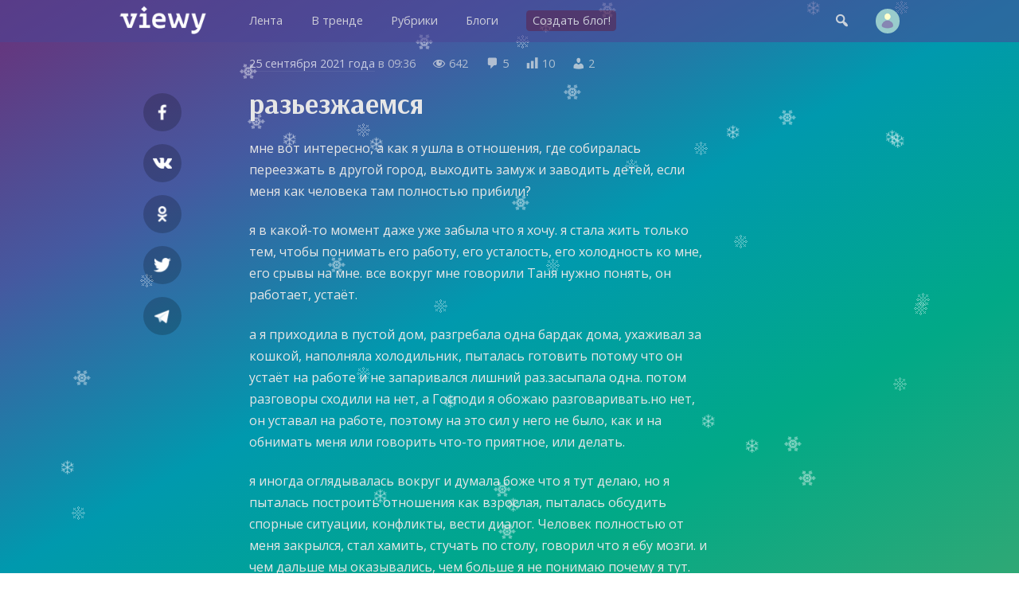

--- FILE ---
content_type: text/html; charset=UTF-8
request_url: https://viewy.ru/note/69500844
body_size: 7868
content:
<!DOCTYPE html>
<html lang="ru" prefix="og: https://ogp.me/ns#">
<head>
<meta content="ru" http-equiv="Content-Language">
<meta content="text/html; charset=utf-8" http-equiv="Content-Type">
<meta content="width=device-width,user-scalable=no" name="viewport">
<meta content="no-cache" http-equiv="pragma">
<meta content="no-cache" http-equiv="Cache-Control">


<title>разьезжаемся – AHUENAYAYA, Личное — Viewy</title>

<meta property="robots" content="all">
<link rel="icon" type="image/png" href="https://viewy.ru/favicon.ico">
<link rel="apple-touch-icon" type="image/x-icon" href="https://viewy.ru/favicon/favicon-144.png">
<link rel="apple-touch-icon-precomposed" href="https://viewy.ru/favicon/favicon-152.png">
<link rel="icon" type="image/png" href="https://viewy.ru/favicon/favicon-32.png" sizes="32x32">
<link rel="icon" type="image/png" href="https://viewy.ru/favicon/favicon-57.png" sizes="57x57">
<link rel="icon" type="image/png" href="https://viewy.ru/favicon/favicon-76.png" sizes="76x76">
<link rel="icon" type="image/png" href="https://viewy.ru/favicon/favicon-96.png" sizes="96x96">
<link rel="icon" type="image/png" href="https://viewy.ru/favicon/favicon-120.png" sizes="120x120">
<link rel="icon" type="image/png" href="https://viewy.ru/favicon/favicon-128.png" sizes="128x128">
<link rel="icon" type="image/png" href="https://viewy.ru/favicon/favicon-144.png" sizes="144x144">
<link rel="icon" type="image/png" href="https://viewy.ru/favicon/favicon-152.png" sizes="152x152">
<link rel="icon" type="image/png" href="https://viewy.ru/favicon/favicon-180.png" sizes="180x180">
<link rel="icon" type="image/png" href="https://viewy.ru/favicon/favicon-196.png" sizes="196x196">
<link rel="icon" type="image/png" href="https://viewy.ru/favicon/favicon-256.png" sizes="256x256">
<meta property="og:site_name" content="Viewy">
<meta property="og:url" content="https://viewy.ru/note/69500844">
<meta property="ya:ovs:adult" content="false">
<meta property="ya:ovs:allow_embed" content="true">
<script src="https://viewy.ru/core/java/scale.js" type="text/javascript"></script>
<script src="https://viewy.ru/core/java/snow.js" type="text/javascript"></script>
<link href="https://viewy.ru/note/69500844" rel="canonical">
<link href="https://viewy.ru/core/style.css" rel="stylesheet" type="text/css">
<link href="https://viewy.ru/core/_default.css" rel="stylesheet" type="text/css" id="user-style">
<link href="https://viewy.ru/core/mobiles.css" rel="stylesheet" type="text/css">
<link href="https://viewy.ru/core/desktop.css" rel="stylesheet" type="text/css">
<link href="https://viewy.ru/sitemap/sitemap.xml" rel="sitemap" type="application/xml">
<!-- Yandex.Metrika counter -->
<script type="text/javascript" >
   (function(m,e,t,r,i,k,a){m[i]=m[i]||function(){(m[i].a=m[i].a||[]).push(arguments)};
   m[i].l=1*new Date();k=e.createElement(t),a=e.getElementsByTagName(t)[0],k.async=1,k.src=r,a.parentNode.insertBefore(k,a)})
   (window, document, "script", "https://mc.yandex.ru/metrika/tag.js", "ym");

   ym(55685047, "init", {
        clickmap:true,
        trackLinks:true,
        accurateTrackBounce:true
   });
</script>
<noscript><div><img src="https://mc.yandex.ru/watch/55685047" style="position:absolute; left:-9999px;" alt="" /></div></noscript>
<!-- /Yandex.Metrika counter -->
<!-- Global site tag (gtag.js) - Google Analytics -->
<script async src="https://www.googletagmanager.com/gtag/js?id=UA-152424751-1"></script>
<script>
  window.dataLayer = window.dataLayer || [];
  function gtag(){dataLayer.push(arguments);}
  gtag('js', new Date());

  gtag('config', 'UA-152424751-1');
</script>

<script src="https://viewy.ru/core/java/page.js" type="text/javascript"></script>

<meta property="title" content="разьезжаемся – AHUENAYAYA, Личное">
<meta property="og:title" content="разьезжаемся – AHUENAYAYA, Личное">
<meta property="twitter:title" content="разьезжаемся – AHUENAYAYA, Личное">
<meta property="og:type" content="article">
<meta property="og:locale" content="ru_RU">
<meta property="og:image" content="https://viewy.ru/favicon/favicon-256.png">
<meta property="og:image:type" content="image/png">
<meta property="og:image:secure_url" content="https://viewy.ru/favicon/favicon-256.png">

<meta property="og:updated_time" content="2021-09-25 09:36:06">

<meta property="og:article:published_time" content="2021-09-25 09:36:06">
<meta property="og:article:modified_time" content="2021-09-25 09:36:06">

<meta property="og:article:author" content="https://viewy.ru/ahuenayaya" />

<meta property="vk:image" content="https://viewy.ru/favicon/favicon-256.png">
<meta property="twitter:card" content="summary_large_image">

<meta name="description" content="мне вот интересно, а как я ушла в отношения, где собиралась переезжать в другой город, выходить замуж и заводить детей, если меня как человека там полностью прибили?
я в какой-то момент даже уже за...">
<meta property="og:description" content="мне вот интересно, а как я ушла в отношения, где собиралась переезжать в другой город, выходить замуж и заводить детей, если меня как человека там полностью прибили?
я в какой-то момент даже уже за...">
<meta property="twitter:description" content="мне вот интересно, а как я ушла в отношения, где собиралась переезжать в другой город, выходить замуж и заводить детей, если меня как человека там полностью прибили?
я в какой-то момент даже уже за...">

<meta content="AHUENAYAYA, Личное, блог, вьюи, viewy, персональный блог, личный блог, мысли, чувства, заметки" name="keywords">

</head>

<body id="main">

<div class="tone" id="tone" style="display:none;" onclick="hideblock('tone'); hideblock('search'); hideblock('user-info'); hideblock('piclist-form'); hideblock('cover-form');">
	<div class="help">Чтобы вернуться — просто нажмите в любом месте на затемненном фоне</div>
</div>
<div class="search" id="search" style="display:none;">
	<div class="margin">
		<form id="qform" action="https://viewy.ru/search/" method="get">
			<input id="q" name="q" autofocus="autofocus">
		</form>
	</div>
</div>
<div id="user-info" class="user-info" style="display:none">
	<div class="margin">
		<div class="user-menu">
			<form class="enter" method="post">
				<input class="login" name="login">
				<input class="password" name="password" type="password">
				<input value="run" type="hidden" name="go">
				<input class="run" type="submit" value="Войти">
				<a class="reg" href="https://viewy.ru/register/">Регистрация</a>
				<div class="old"><a href="https://viewy.ru/restore/">Забыли пароль?</a></div>
			</form>
		</div>
	</div>
</div>
<div id="topper" class="top" style="left: 0px; right: 0px; top: 0px">
	<div class="margin">
		<div class="padding">
			<div class="logo"><a href="https://viewy.ru"></a></div>
			<div class="busy" id="menu-tone" style="display: none" onclick="hideblock('menu-tone'); document.getElementById('menu').className = 'menu';"></div>
			<div class="menu" id="menu" style>
			<nav itemscope itemtype="http://schema.org/SiteNavigationElement">
				<ul>
					<li itemprop="name" class="view-mobile"><a itemprop="url" href="https://viewy.ru">Главная</a></li>
					<li itemprop="name" ><a itemprop="url" href="https://viewy.ru/list/">Лента</a></li>
					<li itemprop="name" ><a itemprop="url" href="https://viewy.ru/hot/">В тренде</a></li>
					<li itemprop="name" ><a itemprop="url" href="https://viewy.ru/cat/">Рубрики</a></li>
					<li itemprop="name" ><a itemprop="url" href="https://viewy.ru/blog/">Блоги</a></li>
					<hr class="view-mobile">
					<li itemprop="name" ><a itemprop="url" href="https://viewy.ru/register/"><span class="new">Создать блог!</span></a></li>
					<hr class="view-mobile">
					<li itemprop="name" class="view-mobile"><a itemprop="url" href="https://viewy.ru/support/"><span>Блог проекта</span></a></li>
					<li itemprop="name" class="view-mobile"><a itemprop="url" href="mailto:mail@viewy.ru"><span>Написать нам</span></a></li>

				</ul>
			</nav>
			</div>
			<div class="user">
				<div class="top-icon view-mobile" onclick="showblock('menu-tone'); document.getElementById('menu').className = 'menu-smart';">&#xf349;</div>
				<div class="top-icon" onclick="showblock('tone'); showblock('search'); document.getElementById('q').focus();">&#xf179;</div>
				<div class="user-pic" onclick="showblock('tone'); showblock('user-info');" ></div>
			</div>
		</div>
	</div>
</div>


<iframe name="ajax" id="ajax" style="display: none" src="https://viewy.ru/core/count/note.php?note=69500844"></iframe>
<div id="run" style="display: none"></div>

<div class="content">
	<div class="margin">
		<div class="padding">
			<div class="side-left" id="sl">
				<div class="sb fb"><a rel="nofollow" target="_blank" href="https://facebook.com/sharer/sharer.php?u=https://viewy.ru/note/69500844"></a></div>
				<div class="sb vkontakte"><a rel="nofollow" target="_blank" href="https://vk.com/share.php?url=https://viewy.ru/note/69500844"></a></div>
				<div class="sb ok"><a rel="nofollow" target="_blank" href="https://connect.ok.ru/offer?url=https://viewy.ru/note/69500844"></a></div>
				<div class="sb twitt"><a rel="nofollow" target="_blank" href="https://twitter.com/share?url=https://viewy.ru/note/69500844&text=%D1%80%D0%B0%D0%B7%D1%8C%D0%B5%D0%B7%D0%B6%D0%B0%D0%B5%D0%BC%D1%81%D1%8F+%E2%80%93+AHUENAYAYA%2C+%D0%9B%D0%B8%D1%87%D0%BD%D0%BE%D0%B5"></a></div>
				<div class="sb tme"><a rel="nofollow" target="_blank" href="https://telegram.me/share/url?url=https://viewy.ru/note/69500844&text=%D1%80%D0%B0%D0%B7%D1%8C%D0%B5%D0%B7%D0%B6%D0%B0%D0%B5%D0%BC%D1%81%D1%8F+%E2%80%93+AHUENAYAYA%2C+%D0%9B%D0%B8%D1%87%D0%BD%D0%BE%D0%B5"></a></div>
			</div>
			<div class="side-right" id="sr">
			</div>
			<article itemscope itemtype="http://schema.org/Article">
				<link itemprop="url" href="https://viewy.ru/note/69500844">
				<link itemprop="mainEntityOfPage" itemtype="http://schema.org/WebPage" href="https://viewy.ru/note/69500844">
				<link itemprop="image" href="https://viewy.ru/favicon/favicon-256.png">
				<meta itemprop="dateCreated" content="2021-09-25T09:36:06+03:00">
				<meta itemprop="datePublished" content="2021-09-25T09:36:06+03:00">
				<meta itemprop="dateModified" content="2021-09-25T09:36:06+03:00">
				<meta itemprop="keywords" content="AHUENAYAYA, Личное, блог, вьюи, viewy, персональный блог, личный блог, мысли, чувства, заметки">

				<div class="data">
					<span class="view-desktop"><a href="https://viewy.ru/archive/note/2021-09-25">25 сентября 2021 года</a> в</span><span class="view-mobile"><a href="https://viewy.ru/archive/note/2021-09-25">25.09.2021</a></span> 09:36					<span class="dash-right">&#xf177;</span> 642					<span class="dash-right">&#xf101;</span> <span itemprop="commentCount">5</span>
					<span class="dash-right view-desktop">&#xf185;</span> <span class="view-desktop">10</span>
					<span class="dash-right view-desktop">&#xf110;</span> <span class="view-desktop">2</span>
					
					<span itemprop="interactionStatistic" itemscope itemtype="http://schema.org/InteractionCounter">
					    <meta itemprop="interactionType" content="http://schema.org/ReadAction">
					    <meta itemprop="userInteractionCount" content="642">
				  	</span>  

					<span itemprop="interactionStatistic" itemscope itemtype="http://schema.org/InteractionCounter">
						<meta itemprop="interactionType" content="http://schema.org/CommentAction">
						<meta itemprop="userInteractionCount" content="5">
					</span>

					<span itemprop="interactionStatistic" itemscope itemtype="http://schema.org/InteractionCounter">
						<meta itemprop="interactionType" content="http://schema.org/LikeAction">
						<meta itemprop="userInteractionCount" content="2">
					</span>
				   
				    <span itemprop="interactionStatistic" itemscope itemtype="http://schema.org/InteractionCounter">
						<meta itemprop="interactionType" content="http://schema.org/DislikeAction">
						<meta itemprop="userInteractionCount" content="0">
					</span>
				</div>
				<h1 itemprop="headline name">разьезжаемся</h1>
				<div class="highart" itemprop="articleBody"><p>мне вот интересно, а как я ушла в отношения, где собиралась переезжать в другой город, выходить замуж и заводить детей, если меня как человека там полностью прибили?</p>
<p>я в какой-то момент даже уже забыла что я хочу. я стала жить только тем, чтобы понимать его работу, его усталость, его холодность ко мне, его срывы на мне. все вокруг мне говорили Таня нужно понять, он работает, устаёт.</p>
<p>а я приходила в пустой дом, разгребала одна бардак дома, ухаживал за кошкой, наполняла холодильник, пыталась готовить потому что он устаёт на работе и не запаривался лишний раз.засыпала одна. потом разговоры сходили на нет, а Господи я обожаю разговаривать.но нет, он уставал на работе, поэтому на это сил у него не было, как и на обнимать меня или говорить что-то приятное, или делать.</p>
<p>я иногда оглядывалась вокруг и думала боже что я тут делаю, но я пыталась построить отношения как взрослая, пыталась обсудить спорные ситуации, конфликты, вести диалог. Человек полностью от меня закрылся, стал хамить, стучать по столу, говорил что я ебу мозги. и чем дальше мы оказывались, чем больше я не понимаю почему я тут.</p>
<p>честно говоря меня добило то что я категорически против курения, а он знал это и закурил. и закурил после очередной ссоры дома. и тут я поняла что человеку на меня абсолютно плевать. у него есть он и его усталость, а заботы обо мне нет.</p>
<p>жду пока он сьедет, ночую у мамы, планирую сегодня после работы изрядно пореветь, потому что работаю и терплю уже третий день.</p>
<p>собственно все, до двух совместных лет, как и до загса мы не дожили.</p></div>
					<div class="post-info">
						<div style="float: left;">
							<button title="Лайк" class="like" onclick="showblock('tone'); showblock('user-info');">&#xf529;</button>
							<button title="Дизлайк" class="dislike" onclick="showblock('tone'); showblock('user-info');">&#xf542;</button>
						</div>
						<div style="float: right;">
							<button title="Реблог" class="reblog" onclick="showblock('tone'); showblock('user-info');">&#xf515;</button>
							<button title="В избранное" class="favorite" onclick="showblock('tone'); showblock('user-info');">&#xf487;</button>
						</div>
						<div style="clear: both; margin-bottom: 2em;"></div>
					</div>
				<fieldset itemprop="author" itemscope itemtype="http://schema.org/Person" class="origin">
					<legend>Блог</legend>
					<link itemprop="image" href="https://viewy.ru/data/avatar/viewy.jpg">
					<link itemprop="sameAs" href="https://viewy.ru/ahuenayaya">

					<p style="background-image: url('https://viewy.ru/data/avatar/viewy.jpg');" class="publisher" onclick="href('https://viewy.ru/ahuenayaya', event, this);"><a title="Блог" rel="author" href="https://viewy.ru/ahuenayaya"><span itemprop="name">AHUENAYAYA</span></a><br>Это просто Вьюи блог</p>
					<p><span class="dash">&#xf318;</span> <a title="Рубрика" class="nobold" href="https://viewy.ru/category/private">Личное</a></p>
				</fieldset>
				<div itemprop="publisher" itemscope itemtype="http://schema.org/Organization">
					<meta itemprop="name" content="Viewy, Social Network">
					<link itemprop="sameAs" href="https://viewy.ru">
				    <meta itemprop="address" content="Пресненская наб., 12, Москва, Россия">
			        <meta itemprop="telephone" content="+79003083230">
					<div itemprop="logo" itemscope itemtype="https://schema.org/ImageObject">
						<link itemprop="url" href="https://viewy.ru/favicon/favicon-256.png">
						<link itemprop="contentUrl" href="https://viewy.ru/favicon/favicon-256.png">
						<link itemprop="thumbnail" href="https://viewy.ru/favicon/favicon-120.png">
					</div>
				</div>

					
				<div itemprop="comment" itemscope="itemscope" itemtype="http://schema.org/Comment" class="meta-schema">
					<div itemprop="author creator"><a href="https://viewy.ru/raam-pam-paam">RAAM-PAM-PAAM</a></div>
					<meta itemprop="dateCreated" content="2021-09-25T20:28:11+03:00">
					<div itemprop="text">Блин, крепись! Всё, что я могу сказать. Мне после прочтения очень больно за тебя стало...  Наверное, потому что тоже частично это знакомо.<br />
<br />
Хорошо, что тебе хватило смелости решиться и прервать всё это... Хоть я и анонимный пользователь (в смысле, мы не знакомы лично), я желаю тебе сил со всем справиться. И больше счастливых событий, чтобы как можно быстрее излечиться и стать вновь собой. Любимой собой❤️</div>
				</div>
					
				<div itemprop="comment" itemscope="itemscope" itemtype="http://schema.org/Comment" class="meta-schema">
					<div itemprop="author creator"><a href="https://viewy.ru/haifisch">HAIFISCH</a></div>
					<meta itemprop="dateCreated" content="2021-09-25T22:05:37+03:00">
					<div itemprop="text">про &#034;планирую пореветь&#034; пздц откликнулось :с</div>
				</div>
					
				<div itemprop="comment" itemscope="itemscope" itemtype="http://schema.org/Comment" class="meta-schema">
					<div itemprop="author creator"><a href="https://viewy.ru/ahuenayaya">AHUENAYAYA</a></div>
					<meta itemprop="dateCreated" content="2021-09-26T10:46:40+03:00">
					<div itemprop="text">спасибо большое за поддержку❤ мне нужно было давно уйти, но я все думала что обязательно наладиться. но правильно говорится, что человек не меняется и сколько не работай над отношениями, там все такой же человек, глухой к тебе. </div>
				</div>
					
				<div itemprop="comment" itemscope="itemscope" itemtype="http://schema.org/Comment" class="meta-schema">
					<div itemprop="author creator"><a href="https://viewy.ru/ahuenayaya">AHUENAYAYA</a></div>
					<meta itemprop="dateCreated" content="2021-09-26T10:46:59+03:00">
					<div itemprop="text">это взрослая жизнь ?</div>
				</div>
					
				<div itemprop="comment" itemscope="itemscope" itemtype="http://schema.org/Comment" class="meta-schema">
					<div itemprop="author creator"><a href="https://viewy.ru/raam-pam-paam">RAAM-PAM-PAAM</a></div>
					<meta itemprop="dateCreated" content="2021-09-26T17:14:02+03:00">
					<div itemprop="text">AHUENAYAYA, человек меняется в том случае, если сам захочет. И частенько эти изменения только больший урон наносят партнёру... Очень редко эти изменения в лучшую сторону, это правда. Зато теперь чистая страница для всего нового и прекрасного!✨</div>
				</div>
					

			</article>
<script type="text/javascript">
	include('https://viewy.ru/core/block/comment.php?note=69500844&sort=1', 'comment-out');
</script>

			<div class="discus">
				<h2>Комментарии</h2>
				
				<div style="float: right; margin-top: -2.7em">
					<div id="bypop" class="sort-icon checked" title="Сортировать по популярности" onclick="include('https://viewy.ru/core/block/comment.php?note=69500844&sort=1', 'comment-out'); set_cookie('sort_comment', '1'); sortCheck('bypop');">&#xf488;</div>
					<div id="bydate" class="sort-icon" title="Сортировать по времени" onclick="include('https://viewy.ru/core/block/comment.php?note=69500844&sort=2', 'comment-out'); set_cookie('sort_comment', '2'); sortCheck('bydate');">&#xf469;</div>
				</div>
				<div style="float: none; clear: both;">
				<div class="discus-user-pic view-desktop"></div>				<form name="newcom" method="post" enctype="multipart/form-data" action="https://viewy.ru/core/update/comment.php">
					<textarea maxlength="2000" name="comment" onkeyup="gettextareasize('area', 'size', 'send')" onkeydown="gettextareasize('area', 'size', 'send')" id="area" placeholder="Добавить комментарий"></textarea>
					<div id="size" class="discus-calc" style="display:none;"></div>
					<input name="postId" type="hidden" value="69500844">
					<input name="commentId" type="hidden" value="0">
					<input name="request" type="hidden" value="https://viewy.ru/note/69500844">
					<input id="send" class="discus-send" type="submit" value="" style="display:none">
					<div class="tips"><a href="#" onclick="showblock('tone'); showblock('user-info');">Зарегистрируйтесь</a> или <a href="#" onclick="showblock('tone'); showblock('user-info');">войдите</a>, чтобы добавить комментарий</div>				</form>
				<div id="comment-out">
				</div>
				</div>
			</div>
		</div>
	</div>
</div>

<div class="list" id="y1">
	<div class="margin">
		<h3>Новые заметки пользователя</h3>
		<p class="info"><a href="https://viewy.ru/ahuenayaya">AHUENAYAYA — Это просто Вьюи блог</a></p>
		<div class="item-33">
			<div class="padding">
				<div class="teaser tt" style="background-image: url('https://viewy.ru/core/images/note.jpg'); height: 16em;">
					<div id="glow-69605439" class="glow glow-16" style="background: linear-gradient(to top, rgba(0, 0, 0, 0.5) 65%, transparent 90%);" onclick="href('https://viewy.ru/note/69605439', event, this);">
					<a class="item-click" href="https://viewy.ru/note/69605439" style="left: 0px; top: 0px"></a>
						<div class="count-block"><span class="count-icon">&#xf177;</span><span class="count-num">47</span></div>
						<div id="cat-69605439" onclick="href('https://viewy.ru/note/69605439', event, this);" class="catname"><a href="https://viewy.ru/category/private"><span style="background-color: #5A3C8C;">Личное</span></a></div>
						<div class="title" style="padding: 1.2em 1.5em 0.7em 1.5em;">
							<h2>это утро было катастрофой</h2>
						</div>
						<div class="preview"><p>Просто представь:
Ты 7 лет не слышал человека, не видел, не общался, и вот он звонит, и ты как будто всегда с ним был, вот он, рядом, так...</p></div>
						<div id="desc-69605439" class="desc" onclick="href('https://viewy.ru/note/69605439', event, this);"><a href="https://viewy.ru/ahuenayaya"><span class="source">AHUENAYAYA</span></a></div>
					</div>
				</div>
			</div>
		</div>
		<div class="item-33">
			<div class="padding">
				<div class="teaser tt" style="background-image: url('https://viewy.ru/core/images/note.jpg'); height: 16em;">
					<div id="glow-69605438" class="glow glow-16" style="background: linear-gradient(to top, rgba(0, 0, 0, 0.5) 65%, transparent 90%);" onclick="href('https://viewy.ru/note/69605438', event, this);">
					<a class="item-click" href="https://viewy.ru/note/69605438" style="left: 0px; top: 0px"></a>
						<div class="count-block"><span class="count-icon">&#xf177;</span><span class="count-num">48</span></div>
						<div id="cat-69605438" onclick="href('https://viewy.ru/note/69605438', event, this);" class="catname"><a href="https://viewy.ru/category/private"><span style="background-color: #5A3C8C;">Личное</span></a></div>
						<div class="title" style="padding: 1.2em 1.5em 0.7em 1.5em;">
							<h2>Прошло 20 лет с тех пор, как я тебя люблю.</h2>
						</div>
						<div class="preview"><p>Прошло 20 лет с тех пор, как я тебя люблю.Мы познакомились в 15, и вот ты женат и у тебя есть ребенок, а я была замужем развелась.
Нам по...</p></div>
						<div id="desc-69605438" class="desc" onclick="href('https://viewy.ru/note/69605438', event, this);"><a href="https://viewy.ru/ahuenayaya"><span class="source">AHUENAYAYA</span></a></div>
					</div>
				</div>
			</div>
		</div>
		<div class="item-33">
			<div class="padding">
				<div class="teaser tt" style="background-image: url('https://viewy.ru/core/images/note.jpg'); height: 16em;">
					<div id="glow-69602254" class="glow glow-16" style="background: linear-gradient(to top, rgba(0, 0, 0, 0.5) 65%, transparent 90%);" onclick="href('https://viewy.ru/note/69602254', event, this);">
					<a class="item-click" href="https://viewy.ru/note/69602254" style="left: 0px; top: 0px"></a>
						<div class="count-block"><span class="count-icon">&#xf177;</span><span class="count-num">43</span></div>
						<div id="cat-69602254" onclick="href('https://viewy.ru/note/69602254', event, this);" class="catname"><a href="https://viewy.ru/category/private"><span style="background-color: #5A3C8C;">Личное</span></a></div>
						<div class="title" style="padding: 1.2em 1.5em 0.7em 1.5em;">
							<h2>развод</h2>
						</div>
						<div class="preview"><p>Я даже вот не знаю, что сказать.
Просто все о чем писала, 4 года назад выстрелило с новой силой, да и в целом стало все понятно.
Спасибо,...</p></div>
						<div id="desc-69602254" class="desc" onclick="href('https://viewy.ru/note/69602254', event, this);"><a href="https://viewy.ru/ahuenayaya"><span class="source">AHUENAYAYA</span></a></div>
					</div>
				</div>
			</div>
		</div>
		<div class="item-33">
			<div class="padding">
				<div class="teaser tt" style="background-image: url('https://viewy.ru/core/images/note.jpg'); height: 16em;">
					<div id="glow-69601045" class="glow glow-16" style="background: linear-gradient(to top, rgba(0, 0, 0, 0.5) 65%, transparent 90%);" onclick="href('https://viewy.ru/note/69601045', event, this);">
					<a class="item-click" href="https://viewy.ru/note/69601045" style="left: 0px; top: 0px"></a>
						<div class="count-block"><span class="count-icon">&#xf177;</span><span class="count-num">6</span></div>
						<div id="cat-69601045" onclick="href('https://viewy.ru/note/69601045', event, this);" class="catname"><a href="https://viewy.ru/category/private"><span style="background-color: #5A3C8C;">Личное</span></a></div>
						<div class="title" style="padding: 1.2em 1.5em 0.7em 1.5em;">
							<h2> </h2>
						</div>
						<div class="preview"><p>Момент когда ты больше не можешь не уйти, а больше не можешь остаться.
Я просто себя обреку на несчастье если соглашусь</p></div>
						<div id="desc-69601045" class="desc" onclick="href('https://viewy.ru/note/69601045', event, this);"><a href="https://viewy.ru/ahuenayaya"><span class="source">AHUENAYAYA</span></a></div>
					</div>
				</div>
			</div>
		</div>
		<div class="item-33">
			<div class="padding">
				<div class="teaser tt" style="background-image: url('https://viewy.ru/core/images/note.jpg'); height: 16em;">
					<div id="glow-69600990" class="glow glow-16" style="background: linear-gradient(to top, rgba(0, 0, 0, 0.5) 65%, transparent 90%);" onclick="href('https://viewy.ru/note/69600990', event, this);">
					<a class="item-click" href="https://viewy.ru/note/69600990" style="left: 0px; top: 0px"></a>
						<div class="count-block"><span class="count-icon">&#xf177;</span><span class="count-num">6</span></div>
						<div id="cat-69600990" onclick="href('https://viewy.ru/note/69600990', event, this);" class="catname"><a href="https://viewy.ru/category/private"><span style="background-color: #5A3C8C;">Личное</span></a></div>
						<div class="title" style="padding: 1.2em 1.5em 0.7em 1.5em;">
							<h2>С 4 апреля 2025 года</h2>
						</div>
						<div class="preview"><p>На что я надеялась, пишу что я несчастлива с августа 2020 года</p></div>
						<div id="desc-69600990" class="desc" onclick="href('https://viewy.ru/note/69600990', event, this);"><a href="https://viewy.ru/ahuenayaya"><span class="source">AHUENAYAYA</span></a></div>
					</div>
				</div>
			</div>
		</div>
		<div class="item-33">
			<div class="padding">
				<div class="teaser tt" style="background-image: url('https://viewy.ru/core/images/note.jpg'); height: 16em;">
					<div id="glow-69584327" class="glow glow-16" style="background: linear-gradient(to top, rgba(0, 0, 0, 0.5) 65%, transparent 90%);" onclick="href('https://viewy.ru/note/69584327', event, this);">
					<a class="item-click" href="https://viewy.ru/note/69584327" style="left: 0px; top: 0px"></a>
						<div class="count-block"><span class="count-icon">&#xf177;</span><span class="count-num">273</span></div>
						<div id="cat-69584327" onclick="href('https://viewy.ru/note/69584327', event, this);" class="catname"><a href="https://viewy.ru/category/private"><span style="background-color: #5A3C8C;">Личное</span></a></div>
						<div class="title" style="padding: 1.2em 1.5em 0.7em 1.5em;">
							<h2>14.09 подала заявление на развод</h2>
						</div>
						<div class="preview"><p>Полчаса назад подала заявление на развод в гос услугах.
На мое с улыбкой — а не помнишь когда ты мыл пол вообще ? Ты послал нахуй все наш...</p></div>
						<div id="desc-69584327" class="desc" onclick="href('https://viewy.ru/note/69584327', event, this);"><a href="https://viewy.ru/ahuenayaya"><span class="source">AHUENAYAYA</span></a></div>
					</div>
				</div>
			</div>
		</div>
	</div>
</div>	

<footer>
	<div class="foot-bg">
		<div class="margin">
			<div class="item-33">
				<div class="padding">
					<div class="foot">
						<h3>Вьюи</h3>
						<p><a href="https://viewy.ru/info/about">Информация о проекте</a></p>
						<p><a href="https://viewy.ru/help">Помощь и возможности</a></p>
						<p><a href="mailto:mail@viewy.ru">Написать нам</a></p>
					</div>
				</div>		
			</div>
			<div class="item-33">
				<div class="padding">
					<div class="foot">
						<h3>Присоединяйтесь</h3>
						<p><a href="https://viewy.ru/register/">Завести блог</a></p>
						<p><a href="https://viewy.ru/support">Читайте наш блог</a></p>
						<p><a href="https://zen.yandex.ru/id/5f29755ac7b4fb3ff667b397">Вьюи в Яндекс Дзен</a></p>
					</div>
				</div>		
			</div>
			<div class="item-33">
				<div class="padding">
					<div class="foot">
						<h3>Информация</h3>
						<p><a href="https://viewy.ru/info/rules">Пользовательское соглашение</a></p>
						<p><a href="https://viewy.ru/info/security">Защита персональных данных</a></p>
						<p><a href="https://viewy.ru/info/ads">Реклама на сайте</a></p>
					<div class="li">
<!--LiveInternet counter--><a href="//www.liveinternet.ru/click"
target="_blank"><img id="licnt3BAF" title="LiveInternet"
src="[data-uri]"
alt=""/></a><script>(function(d,s){d.getElementById("licnt3BAF").src=
"//counter.yadro.ru/hit?t45.11;r"+escape(d.referrer)+
((typeof(s)=="undefined")?"":";s"+s.width+"*"+s.height+"*"+
(s.colorDepth?s.colorDepth:s.pixelDepth))+";u"+escape(d.URL)+
";h"+escape(d.title.substring(0,150))+";"+Math.random()})
(document,screen)</script><!--/LiveInternet-->
						</div>
					</div>
				</div>		
			</div>
		</div>
	
		<div class="copyright">
			&copy; 2009&#151;2026 <a href="https://viewy.ru">Вьюи</a>, социальная платформа
		</div>		
	</div>
</footer>

</body>

</html>


--- FILE ---
content_type: text/html; charset=UTF-8
request_url: https://viewy.ru/core/block/comment.php?note=69500844&sort=1
body_size: 2473
content:
				<div class="discus-block" id="c-1324">
					<div class="discus-user-pic" style="background-image: url('https://viewy.ru/data/avatar/361106.jpg')"></div>
					<div class="discus-user-topic">
						<div class="discus-user"><a href="https://viewy.ru/raam-pam-paam">RAAM-PAM-PAAM</a></div>
						<div class="discus-date">25 сентября 2021 года в 20:28</div>
						<div class="discus-comment">Блин, крепись! Всё, что я могу сказать. Мне после прочтения очень больно за тебя стало...  Наверное, потому что тоже частично это знакомо.<br />
<br />
Хорошо, что тебе хватило смелости решиться и прервать всё это... Хоть я и анонимный пользователь (в смысле, мы не знакомы лично), я желаю тебе сил со всем справиться. И больше счастливых событий, чтобы как можно быстрее излечиться и стать вновь собой. Любимой собой❤️</div>
						<div class="discus-do"><button class="discus-vote" onclick="include('https://viewy.ru/core/update/comment_like.php?comment=1324&like=1', 'rate-1324');">&#xf529;</button><span id="rate-1324" class="discus-rate">0</span><button class="discus-vote" onclick="include('https://viewy.ru/core/update/comment_like.php?comment=1324&like=2', 'rate-1324');">&#xf542;</button> <button class="discus-answers" onclick="hideshowblock('rblock-1324');"><span class="dash">&#xf125;</span> <span class="sign">2</span></button>
							<button class="discus-reply" onclick="showblock('tone'); showblock('user-info');">&#xf130;</button>
						</div>
					</div>
				</div>
				<div class="discus-block-reply" id="to-1324" style="display:none">
										<div class="discus-user-pic view-desktop"></div>					<form name="repcom-1324" method="post" enctype="multipart/form-data" action="https://viewy.ru/core/update/comment.php">
						<textarea maxlength="2000" name="comment" onkeyup="gettextareasize('area-1324', 'size-1324', 'send-1324')" onkeydown="gettextareasize('area-1324', 'size-1324', 'send-1324')" id="area-1324" placeholder="Ответить"></textarea>
						<div id="size-1324" class="discus-calc" style="display:none;"></div>
						<input name="postId" type="hidden" value="69500844">
						<input name="commentId" type="hidden" value="1324">
						<input name="request" type="hidden" value="https://viewy.ru/note/69500844">
						<input id="send-1324" class="discus-send" type="submit" value="" style="display:none">
						<div class="tips" style="text-align: right;"><span class="dash">&#xf153;</span> <a href="#this" onclick="hideblock('to-1324');">Отмена</a></div>
					</form>
				</div>
				<div id="rblock-1324" style="display: none;">
				<div class="discus-block-reply" id="c-1326">
					<div class="discus-user-pic" style="background-image: url('https://viewy.ru/data/avatar/viewy.jpg')"></div>
					<div class="discus-user-topic">
						<div class="discus-user"><a href="https://viewy.ru/ahuenayaya">AHUENAYAYA</a></div>
						<div class="discus-date">26 сентября 2021 года в 10:46</div>
						<div class="discus-comment">спасибо большое за поддержку❤ мне нужно было давно уйти, но я все думала что обязательно наладиться. но правильно говорится, что человек не меняется и сколько не работай над отношениями, там все такой же человек, глухой к тебе. </div>
						<div class="discus-do"><button class="discus-vote" onclick="include('https://viewy.ru/core/update/comment_like.php?comment=1326&like=1', 'rate-1326');">&#xf529;</button><span id="rate-1326" class="discus-rate">1</span><button class="discus-vote" onclick="include('https://viewy.ru/core/update/comment_like.php?comment=1326&like=2', 'rate-1326');">&#xf542;</button>
						<button class="discus-reply-a" onclick="showblock('tone'); showblock('user-info');">&#xf130;</button>
						</div>
					</div>
				</div>
				<div class="discus-block-reply" id="to-1326" style="display:none;">
										<div class="discus-user-pic view-desktop"></div>					<form name="repcom-1326" method="post" enctype="multipart/form-data" action="https://viewy.ru/core/update/comment.php">
						<textarea maxlength="2000" name="comment" onkeyup="gettextareasize('area-1326', 'size-1326', 'send-1326')" onkeydown="gettextareasize('area-1326', 'size-1326', 'send-1326')" id="area-1326">AHUENAYAYA, </textarea>
						<div id="size-1326" class="discus-calc" style="display:none;"></div>
						<input name="postId" type="hidden" value="69500844">
						<input name="commentId" type="hidden" value="1324">
						<input name="request" type="hidden" value="https://viewy.ru/note/69500844">
						<input id="send-1326" class="discus-send" type="submit" value="" style="display:none">
						<div class="tips" style="text-align: right;"><span class="dash">&#xf153;</span> <a href="#this" onclick="hideblock('to-1326');">Отмена</a></div>
					</form>
				</div>
				<div class="discus-block-reply" id="c-1328">
					<div class="discus-user-pic" style="background-image: url('https://viewy.ru/data/avatar/361106.jpg')"></div>
					<div class="discus-user-topic">
						<div class="discus-user"><a href="https://viewy.ru/raam-pam-paam">RAAM-PAM-PAAM</a></div>
						<div class="discus-date">26 сентября 2021 года в 17:14</div>
						<div class="discus-comment">AHUENAYAYA, человек меняется в том случае, если сам захочет. И частенько эти изменения только больший урон наносят партнёру... Очень редко эти изменения в лучшую сторону, это правда. Зато теперь чистая страница для всего нового и прекрасного!✨</div>
						<div class="discus-do"><button class="discus-vote" onclick="include('https://viewy.ru/core/update/comment_like.php?comment=1328&like=1', 'rate-1328');">&#xf529;</button><span id="rate-1328" class="discus-rate">0</span><button class="discus-vote" onclick="include('https://viewy.ru/core/update/comment_like.php?comment=1328&like=2', 'rate-1328');">&#xf542;</button>
						<button class="discus-reply-a" onclick="showblock('tone'); showblock('user-info');">&#xf130;</button>
						</div>
					</div>
				</div>
				<div class="discus-block-reply" id="to-1328" style="display:none;">
										<div class="discus-user-pic view-desktop"></div>					<form name="repcom-1328" method="post" enctype="multipart/form-data" action="https://viewy.ru/core/update/comment.php">
						<textarea maxlength="2000" name="comment" onkeyup="gettextareasize('area-1328', 'size-1328', 'send-1328')" onkeydown="gettextareasize('area-1328', 'size-1328', 'send-1328')" id="area-1328">RAAM-PAM-PAAM, </textarea>
						<div id="size-1328" class="discus-calc" style="display:none;"></div>
						<input name="postId" type="hidden" value="69500844">
						<input name="commentId" type="hidden" value="1324">
						<input name="request" type="hidden" value="https://viewy.ru/note/69500844">
						<input id="send-1328" class="discus-send" type="submit" value="" style="display:none">
						<div class="tips" style="text-align: right;"><span class="dash">&#xf153;</span> <a href="#this" onclick="hideblock('to-1328');">Отмена</a></div>
					</form>
				</div>
				</div>
				<div class="discus-block" id="c-1325">
					<div class="discus-user-pic" style="background-image: url('https://viewy.ru/data/avatar/96241.jpg')"></div>
					<div class="discus-user-topic">
						<div class="discus-user"><a href="https://viewy.ru/haifisch">HAIFISCH</a></div>
						<div class="discus-date">25 сентября 2021 года в 22:05</div>
						<div class="discus-comment">про &#034;планирую пореветь&#034; пздц откликнулось :с</div>
						<div class="discus-do"><button class="discus-vote" onclick="include('https://viewy.ru/core/update/comment_like.php?comment=1325&like=1', 'rate-1325');">&#xf529;</button><span id="rate-1325" class="discus-rate">0</span><button class="discus-vote" onclick="include('https://viewy.ru/core/update/comment_like.php?comment=1325&like=2', 'rate-1325');">&#xf542;</button> <button class="discus-answers" onclick="hideshowblock('rblock-1325');"><span class="dash">&#xf125;</span> <span class="sign">1</span></button>
							<button class="discus-reply" onclick="showblock('tone'); showblock('user-info');">&#xf130;</button>
						</div>
					</div>
				</div>
				<div class="discus-block-reply" id="to-1325" style="display:none">
										<div class="discus-user-pic view-desktop"></div>					<form name="repcom-1325" method="post" enctype="multipart/form-data" action="https://viewy.ru/core/update/comment.php">
						<textarea maxlength="2000" name="comment" onkeyup="gettextareasize('area-1325', 'size-1325', 'send-1325')" onkeydown="gettextareasize('area-1325', 'size-1325', 'send-1325')" id="area-1325" placeholder="Ответить"></textarea>
						<div id="size-1325" class="discus-calc" style="display:none;"></div>
						<input name="postId" type="hidden" value="69500844">
						<input name="commentId" type="hidden" value="1325">
						<input name="request" type="hidden" value="https://viewy.ru/note/69500844">
						<input id="send-1325" class="discus-send" type="submit" value="" style="display:none">
						<div class="tips" style="text-align: right;"><span class="dash">&#xf153;</span> <a href="#this" onclick="hideblock('to-1325');">Отмена</a></div>
					</form>
				</div>
				<div id="rblock-1325" style="display: none;">
				<div class="discus-block-reply" id="c-1327">
					<div class="discus-user-pic" style="background-image: url('https://viewy.ru/data/avatar/viewy.jpg')"></div>
					<div class="discus-user-topic">
						<div class="discus-user"><a href="https://viewy.ru/ahuenayaya">AHUENAYAYA</a></div>
						<div class="discus-date">26 сентября 2021 года в 10:46</div>
						<div class="discus-comment">это взрослая жизнь ?</div>
						<div class="discus-do"><button class="discus-vote" onclick="include('https://viewy.ru/core/update/comment_like.php?comment=1327&like=1', 'rate-1327');">&#xf529;</button><span id="rate-1327" class="discus-rate">0</span><button class="discus-vote" onclick="include('https://viewy.ru/core/update/comment_like.php?comment=1327&like=2', 'rate-1327');">&#xf542;</button>
						<button class="discus-reply-a" onclick="showblock('tone'); showblock('user-info');">&#xf130;</button>
						</div>
					</div>
				</div>
				<div class="discus-block-reply" id="to-1327" style="display:none;">
										<div class="discus-user-pic view-desktop"></div>					<form name="repcom-1327" method="post" enctype="multipart/form-data" action="https://viewy.ru/core/update/comment.php">
						<textarea maxlength="2000" name="comment" onkeyup="gettextareasize('area-1327', 'size-1327', 'send-1327')" onkeydown="gettextareasize('area-1327', 'size-1327', 'send-1327')" id="area-1327">AHUENAYAYA, </textarea>
						<div id="size-1327" class="discus-calc" style="display:none;"></div>
						<input name="postId" type="hidden" value="69500844">
						<input name="commentId" type="hidden" value="1325">
						<input name="request" type="hidden" value="https://viewy.ru/note/69500844">
						<input id="send-1327" class="discus-send" type="submit" value="" style="display:none">
						<div class="tips" style="text-align: right;"><span class="dash">&#xf153;</span> <a href="#this" onclick="hideblock('to-1327');">Отмена</a></div>
					</form>
				</div>
				</div>


--- FILE ---
content_type: text/javascript;charset=UTF-8
request_url: https://viewy.ru/core/java/snow.js
body_size: 1164
content:
	var snowsrc_1="https://viewy.ru/core/images/snow-1.png";
	var snowsrc_2="https://viewy.ru/core/images/snow-2.png";
        var snowsrc_3="https://viewy.ru/core/images/snow-3.png";
	var no = 40;
	var hidesnowtime = 0;

	var dx, xp, yp;
	var am, stx, sty;
	var i, doc_width = 800, doc_height = 600; 
  
	doc_width = self.innerWidth;
	doc_height = self.innerHeight;
	
	if (doc_width > doc_height)
	{
		no = 40;
	}
	else
	{
		no = 10;
	}

  	dx = new Array();
  	xp = new Array();
  	yp = new Array();
  	am = new Array();
  	stx = new Array();
  	sty = new Array();
	for (i = 0; i < no; ++ i) {  
    dx[i] = 0;
    xp[i] = Math.random()*(doc_width-50);
    yp[i] = Math.random()*doc_height;
    am[i] = Math.random()*25;
    stx[i] = 0.01 + Math.random()/100;
    sty[i] = 0.50 + Math.random()/100;

    if (i % 1 == 0)
    {
        $dw = "<div id=\"dot"+ i +"\" style=\"POSITION: fixed; Z-INDEX: "+ i +"; VISIBILITY: visible; TOP: 15px; LEFT: 15px;\"><img src='"+snowsrc_1+"' border=\"0\"><\/div>";
    }
    if (i % 2 == 0)
    {
        $dw = "<div id=\"dot"+ i +"\" style=\"POSITION: fixed; Z-INDEX: "+ i +"; VISIBILITY: visible; TOP: 15px; LEFT: 15px;\"><img src='"+snowsrc_2+"' border=\"0\"><\/div>";
    }
    if (i % 3 == 0)
    {
        $dw = "<div id=\"dot"+ i +"\" style=\"POSITION: fixed; Z-INDEX: "+ i +"; VISIBILITY: visible; TOP: 15px; LEFT: 15px;\"><img src='"+snowsrc_3+"' border=\"0\"><\/div>";
    }
    document.write($dw);

  }

	function showsnow()
	{
    	doc_width = window.innerWidth-10;
		doc_height=window.innerHeight;
    	for (i = 0; i < no; ++ i)
    	{
      		yp[i] += sty[i];
      		if (yp[i] > doc_height-50)
      		{
        		xp[i] = Math.random()*(doc_width-am[i]-30);
        		yp[i] = 0;
        		stx[i] = 0.01 + Math.random()/100;
        		sty[i] = 0.50 + Math.random()/100;
      		}
      	dx[i] += stx[i];
      	document.getElementById("dot"+i).style.top=yp[i]+"px";
      	document.getElementById("dot"+i).style.left=xp[i] + am[i]*Math.sin(dx[i])+"px";  
    }
    snowtimer=setTimeout("showsnow()", 10);
  }

	function hidesnow()
	{
		if (window.snowtimer) clearTimeout(snowtimer)
		for (i=0; i < no; i++) document.getElementById("dot"+i).style.visibility="hidden"
	}
		

	showsnow();
	if (hidesnowtime>0)
	{
		setTimeout("hidesnow()", hidesnowtime*1000);
	}


--- FILE ---
content_type: text/javascript;charset=UTF-8
request_url: https://viewy.ru/core/java/page.js
body_size: 223
content:
window.onscroll = function()
{
	side_y();
}

function side_y()
{
	var y = document.documentElement.getBoundingClientRect().top * -1;
	var topper = document.getElementById('topper').style;

	var y1 = document.getElementById('y1').getBoundingClientRect();
	var sl = document.getElementById('sl').style;
	var sr = document.getElementById('sr').style;
	
	if (y == 0)
	{
		topper.boxShadow = '0px 0px 7px rgba(0, 0, 0, 0)';
	}
	if ((y > 0) && (y <= 50))
	{
		trans = y * 0.007;
		topper.boxShadow = '0px 0px 7px rgba(0, 0, 0, ' + trans + ')';
	}
	if (y > 50)
	{
		topper.boxShadow = '0px 0px 7px rgba(0, 0, 0, 0.35)';
	}
	
	y1 = y1.top;

	if (y1 > 480)
	{
		sl.display = '';
		sr.display = '';
	}
	
	if (y1 <= 480)
	{
		sl.display = 'none';
		sr.display = 'none';
	}
}